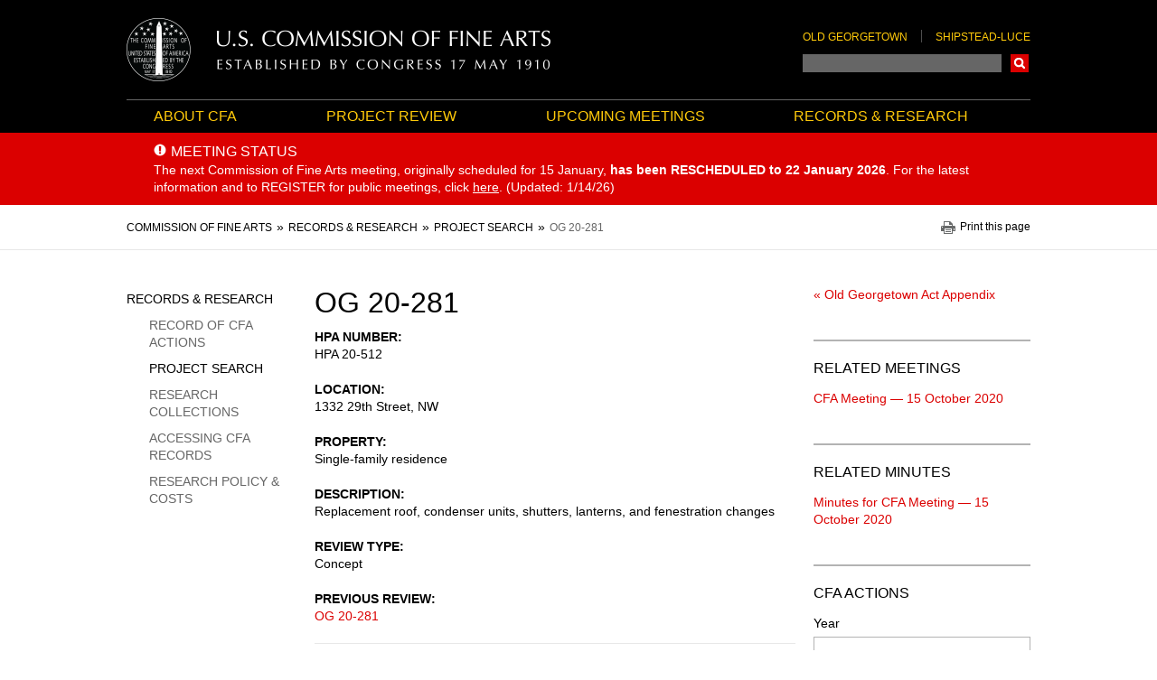

--- FILE ---
content_type: text/html; charset=UTF-8
request_url: https://cfa.gov/records-research/project-search/og-20-281-0
body_size: 12320
content:
<!DOCTYPE html>
<html lang="en" dir="ltr" class="no-js">
  <head>
    <meta http-equiv="X-UA-Compatible" content="IE=edge" />
<meta charset="utf-8" />
<script>(function(i,s,o,g,r,a,m){i["GoogleAnalyticsObject"]=r;i[r]=i[r]||function(){(i[r].q=i[r].q||[]).push(arguments)},i[r].l=1*new Date();a=s.createElement(o),m=s.getElementsByTagName(o)[0];a.async=1;a.src=g;m.parentNode.insertBefore(a,m)})(window,document,"script","https://www.google-analytics.com/analytics.js","ga");ga("create", "UA-158205464-1", {"cookieDomain":"auto"});ga("set", "anonymizeIp", true);ga("send", "pageview");</script>
<meta name="Generator" content="Drupal 10 (https://www.drupal.org)" />
<meta name="MobileOptimized" content="width" />
<meta name="HandheldFriendly" content="true" />
<meta name="viewport" content="width=device-width, initial-scale=1.0" />
<link rel="icon" href="/themes/custom/cfa/favicon.ico" type="image/vnd.microsoft.icon" />
<link rel="canonical" href="https://cfa.gov/records-research/project-search/og-20-281-0" />
<link rel="shortlink" href="https://cfa.gov/node/42460" />

    <title>OG 20-281 | Commission of Fine Arts</title>
    <link rel="stylesheet" media="all" href="/libraries/drupal-superfish/css/superfish.css?t8xe43" />
<link rel="stylesheet" media="all" href="/core/assets/vendor/jquery.ui/themes/base/core.css?t8xe43" />
<link rel="stylesheet" media="all" href="/core/assets/vendor/jquery.ui/themes/base/controlgroup.css?t8xe43" />
<link rel="stylesheet" media="all" href="/core/assets/vendor/jquery.ui/themes/base/checkboxradio.css?t8xe43" />
<link rel="stylesheet" media="all" href="/core/assets/vendor/jquery.ui/themes/base/resizable.css?t8xe43" />
<link rel="stylesheet" media="all" href="/core/assets/vendor/jquery.ui/themes/base/button.css?t8xe43" />
<link rel="stylesheet" media="all" href="/core/assets/vendor/jquery.ui/themes/base/dialog.css?t8xe43" />
<link rel="stylesheet" media="all" href="/themes/contrib/stable/css/core/components/progress.module.css?t8xe43" />
<link rel="stylesheet" media="all" href="/themes/contrib/stable/css/core/components/ajax-progress.module.css?t8xe43" />
<link rel="stylesheet" media="all" href="/themes/contrib/stable/css/system/components/align.module.css?t8xe43" />
<link rel="stylesheet" media="all" href="/themes/contrib/stable/css/system/components/fieldgroup.module.css?t8xe43" />
<link rel="stylesheet" media="all" href="/themes/contrib/stable/css/system/components/container-inline.module.css?t8xe43" />
<link rel="stylesheet" media="all" href="/themes/contrib/stable/css/system/components/clearfix.module.css?t8xe43" />
<link rel="stylesheet" media="all" href="/themes/contrib/stable/css/system/components/details.module.css?t8xe43" />
<link rel="stylesheet" media="all" href="/themes/contrib/stable/css/system/components/hidden.module.css?t8xe43" />
<link rel="stylesheet" media="all" href="/themes/contrib/stable/css/system/components/item-list.module.css?t8xe43" />
<link rel="stylesheet" media="all" href="/themes/contrib/stable/css/system/components/js.module.css?t8xe43" />
<link rel="stylesheet" media="all" href="/themes/contrib/stable/css/system/components/nowrap.module.css?t8xe43" />
<link rel="stylesheet" media="all" href="/themes/contrib/stable/css/system/components/position-container.module.css?t8xe43" />
<link rel="stylesheet" media="all" href="/themes/contrib/stable/css/system/components/reset-appearance.module.css?t8xe43" />
<link rel="stylesheet" media="all" href="/themes/contrib/stable/css/system/components/resize.module.css?t8xe43" />
<link rel="stylesheet" media="all" href="/themes/contrib/stable/css/system/components/system-status-counter.css?t8xe43" />
<link rel="stylesheet" media="all" href="/themes/contrib/stable/css/system/components/system-status-report-counters.css?t8xe43" />
<link rel="stylesheet" media="all" href="/themes/contrib/stable/css/system/components/system-status-report-general-info.css?t8xe43" />
<link rel="stylesheet" media="all" href="/themes/contrib/stable/css/system/components/tablesort.module.css?t8xe43" />
<link rel="stylesheet" media="all" href="/modules/contrib/chosen/css/chosen-drupal.css?t8xe43" />
<link rel="stylesheet" media="all" href="/libraries/chosen/chosen.css?t8xe43" />
<link rel="stylesheet" media="all" href="/core/modules/ckeditor5/css/ckeditor5.dialog.fix.css?t8xe43" />
<link rel="stylesheet" media="all" href="/modules/custom/extlink_extra/css/extlink_extra.508.css?t8xe43" />
<link rel="stylesheet" media="all" href="/themes/contrib/stable/css/views/views.module.css?t8xe43" />
<link rel="stylesheet" media="all" href="/core/assets/vendor/jquery.ui/themes/base/theme.css?t8xe43" />
<link rel="stylesheet" media="all" href="/modules/contrib/extlink/extlink.css?t8xe43" />
<link rel="stylesheet" media="all" href="/modules/contrib/paragraphs/css/paragraphs.unpublished.css?t8xe43" />
<link rel="stylesheet" media="all" href="/themes/custom/cfa/assets/css/layouts/grid-layout/cfa.grid.css?t8xe43" />
<link rel="stylesheet" media="all" href="/themes/custom/cfa/assets/css/cfa.styles.css?t8xe43" />
<link rel="stylesheet" media="print" href="/themes/custom/cfa/assets/css/cfa-print.styles.css?t8xe43" />

    
  </head>
  <body class="path-node page-node-type-project user--is-logged-out user--not-admin l-node l-project l-node--project">
        <a href="#main-content" class="visually-hidden focusable skip-link" aria-label="Skip to main content"></a>  <div class="dialog-off-canvas-main-canvas" data-off-canvas-main-canvas>
    <div id="js-page" class="l-page l-page--has-sidebar-first l-page--has-sidebar-second l-page--has-both-sidebars l-page--node l-page--project l-page--node--42460"><header class="l-page__header" role="banner"><div class="l-region l-region--header l-page__inner">
    <div class="l-region__inner l-region--header__inner header"><div id="block-cfa-branding" class="block block--system block--system-branding-block block--site-branding block--header-hidden"><div class="brand block__content"><a href="/" title="Home" rel="home" class="brand__link brand__link--logo">
      <img src="/themes/custom/cfa/logo.png" alt="Commission of Fine Arts Homepage" class="brand__logo" />
    </a></div>
</div>
<div class="cfa-search-block-form header-search block block--cfa-search block--search-block block--cfa-header-search-block block--header-hidden" data-drupal-selector="cfa-search-block-form" id="block-cfa-search-block"><div class="block__content"><div class="header-links u-hidden--lg-down"><ul class="menu menu--header-links menu--level-1"><li class="menu__item menu__item--level-1"><a href="/project-review/old-georgetown" target="_self" class="menu__link menu__link--level-1" data-drupal-link-system-path="node/27">Old Georgetown</a></li><li class="menu__item menu__item--level-1"><a href="/project-review/shipstead-luce" target="_self" class="menu__link menu__link--level-1" data-drupal-link-system-path="node/8346">Shipstead-Luce</a></li></ul></div><form action="https://search.usa.gov/search" method="GET" id="cfa-search-block-form" accept-charset="UTF-8" class="form form--cfa-search-block-form"><div class="js-form-item form-item form-item--search js-form-type-search form-item--query js-form-item-query form-no-label form-item--no-label form-item--label-invisible"><label for="edit-query" class="visually-hidden form-item__label form-item__label--invisible"><span class="form-item__label-text">Search</span></label><input class="js-cfa-search-query form-search form-item__control form-item__control--search form-item__control--query form-textfield form-textfield--search form-textfield--query" autocomplete="on" aria-autocomplete="list" aria-haspopup data-drupal-selector="edit-query" type="search" id="edit-query" name="query" value="" size="128" maxlength="128" />
</div>
<input autocomplete="off" data-drupal-selector="form-kxjzw0wqxqxe2axfeoxpijooqmlkitqv-8x4bosxyja" type="hidden" name="form_build_id" value="form-KxJZw0wqxQXe2AxfEOxpijOoqmLKiTQv-8X4BOsXyJA" /><input data-drupal-selector="edit-cfa-search-block-form" type="hidden" name="form_id" value="cfa_search_block_form" /><input data-drupal-selector="edit-affiliate" type="hidden" name="affiliate" value="cfa" />  <div data-drupal-selector="edit-actions" class="form-actions js-form-wrapper form-wrapper form-item form-item--actions" id="edit-actions-1732653229"><button data-drupal-selector="edit-submit" type="submit" id="edit-submit" value="Search" class="button js-form-submit form-submit button--primary button--submit">Search</button>
</div>
</form>
</div>
</div>
</div>
  </div></header><div class="l-page__navigation"><div class="l-region l-region--navigation l-page__inner">
    <div class="l-region__inner l-region--navigation__inner"><nav id="block-main-navbar" class="navbar block block--superfish block--superfishmain-menu block--main-navbar block--header-hidden"><div class="block__content">
<ul id="superfish-main-menu" class="menu sf-menu sf-main-menu sf-horizontal sf-style-none menu--level-1 menu--main-menu">
    
    
    
    
  
  
    
      
  
  
        
  <li class="menu__item menu__item--level-1 menu__item--has-children menuparent">
    <a href="/about-cfa" target="_self" class="sf-depth-1 menuparent menu__link menu__link--level-1 menu__link--has-children">About CFA</a>          <ul class="menu menu--level-2 menu--has-children">
    
    
    
    
  
  
    
      
  
  
        
  <li class="menu__item menu__item--level-2">
    <a href="/about-cfa/who-we-are" target="_self" class="sf-depth-2 menu__link menu__link--level-2">Who We Are</a>              </li>
    
    
    
    
  
  
    
      
  
  
        
  <li class="menu__item menu__item--level-2">
    <a href="/about-cfa/design-topics" target="_self" class="sf-depth-2 menu__link menu__link--level-2">Design Topics</a>              </li>
    
    
    
    
  
  
    
      
  
  
        
  <li class="menu__item menu__item--level-2">
    <a href="/about-cfa/history" target="_self" class="sf-depth-2 menu__link menu__link--level-2">History</a>              </li>
    
    
    
    
  
  
    
      
  
  
        
  <li class="menu__item menu__item--level-2">
    <a href="/about-cfa/legislative-history" target="_self" class="sf-depth-2 menu__link menu__link--level-2">Legislative History</a>              </li>
    
    
    
    
  
  
    
      
  
  
        
  <li class="menu__item menu__item--level-2">
    <a href="/about-cfa/publications" target="_self" class="sf-depth-2 menu__link menu__link--level-2">Publications</a>              </li>
    
    
    
    
  
  
    
      
  
  
        
  <li class="menu__item menu__item--level-2">
    <a href="/about-cfa/ncaca-grant-program" target="_self" class="sf-depth-2 menu__link menu__link--level-2">NCACA Grant Program</a>              </li>
    
    
    
    
  
  
    
      
  
  
        
  <li class="menu__item menu__item--level-2">
    <a href="/about-cfa/related-activities" target="_self" class="sf-depth-2 menu__link menu__link--level-2">Related Activities</a>              </li>
    
    
    
    
  
  
    
      
  
  
        
  <li class="menu__item menu__item--level-2">
    <a href="/about-cfa/news" target="_self" class="sf-depth-2 menu__link menu__link--level-2">News</a>              </li>
    
    
    
    
  
  
    
      
  
  
        
  <li class="menu__item menu__item--level-2">
    <a href="/about-cfa/blog" target="_self" class="sf-depth-2 menu__link menu__link--level-2">Blog</a>              </li>
</ul>              </li>
    
    
    
    
  
  
    
      
  
  
        
  <li class="menu__item menu__item--level-1 menu__item--has-children menuparent">
    <a href="/project-review" target="_self" class="sf-depth-1 menuparent menu__link menu__link--level-1 menu__link--has-children">Project Review</a>          <ul class="menu menu--level-2 menu--has-children">
    
    
    
    
  
  
    
      
  
  
        
  <li class="menu__item menu__item--level-2">
    <a href="/project-review/government" target="_self" class="sf-depth-2 menu__link menu__link--level-2">Government</a>              </li>
    
    
    
    
  
  
    
      
  
  
        
  <li class="menu__item menu__item--level-2">
    <a href="/project-review/shipstead-luce" target="_self" class="sf-depth-2 menu__link menu__link--level-2">Shipstead-Luce</a>              </li>
    
    
    
    
  
  
    
      
  
  
        
  <li class="menu__item menu__item--level-2">
    <a href="/project-review/old-georgetown" target="_self" class="sf-depth-2 menu__link menu__link--level-2">Old Georgetown</a>              </li>
</ul>              </li>
    
    
    
    
  
  
    
      
  
  
        
  <li class="menu__item menu__item--level-1">
    <a href="/upcoming-meetings" target="_self" class="sf-depth-1 menu__link menu__link--level-1">Upcoming Meetings</a>              </li>
    
    
    
    
  
  
    
      
  
  
        
  <li class="menu__item menu__item--level-1 menu__item--has-children menuparent">
    <a href="/records-research" target="_self" class="sf-depth-1 menuparent menu__link menu__link--level-1 menu__link--has-children">Records &amp; Research</a>          <ul class="menu menu--level-2 menu--has-children">
    
    
    
    
  
  
    
      
  
  
        
  <li class="menu__item menu__item--level-2">
    <a href="/records-research/record-cfa-actions" target="_self" class="sf-depth-2 menu__link menu__link--level-2">Record of CFA Actions</a>              </li>
    
    
    
    
  
  
    
      
  
  
        
  <li class="menu__item menu__item--level-2">
    <a href="/records-research/project-search" target="_self" class="sf-depth-2 menu__link menu__link--level-2">Project Search</a>              </li>
    
    
    
    
  
  
    
      
  
  
        
  <li class="menu__item menu__item--level-2">
    <a href="/records-research/research-collections" target="_self" class="sf-depth-2 menu__link menu__link--level-2">Research Collections</a>              </li>
    
    
    
    
  
  
    
      
  
  
        
  <li class="menu__item menu__item--level-2">
    <a href="/records-research/accessing-our-records" target="_self" class="sf-depth-2 menu__link menu__link--level-2">Accessing CFA Records</a>              </li>
    
    
    
    
  
  
    
      
  
  
        
  <li class="menu__item menu__item--level-2">
    <a href="/records-research/research-policy-costs" target="_self" class="sf-depth-2 menu__link menu__link--level-2">Research Policy &amp; Costs</a>              </li>
</ul>              </li>
</ul>
</div>
</nav>
<div class="cfa-search-block-form mobile-header-search header-search block block--cfa-search block--search-block block--mobile-cfa-search-form block--header-hidden" data-drupal-selector="cfa-search-block-form-2" id="block-mobile-header-cfa-search"><div class="block__content"><form action="https://search.usa.gov/search" method="GET" id="cfa-search-block-form--2" accept-charset="UTF-8" class="form form--cfa-search-block-form--2"><div class="js-form-item form-item form-item--search js-form-type-search form-item--query js-form-item-query form-no-label form-item--no-label form-item--label-invisible"><label for="edit-query--2" class="visually-hidden form-item__label form-item__label--invisible"><span class="form-item__label-text">Search</span></label><input class="js-cfa-search-query form-search form-item__control form-item__control--search form-item__control--query form-textfield form-textfield--search form-textfield--query" autocomplete="on" aria-autocomplete="list" aria-haspopup data-drupal-selector="edit-query" type="search" id="edit-query--2" name="query" value="" size="128" maxlength="128" />
</div>
<input autocomplete="off" data-drupal-selector="form-jdmmnewmcqflmhtswf1r-efkitryy0wzdhmwdzasjny" type="hidden" name="form_build_id" value="form-jdmmNEWmCqFLMHTSWF1R_eFkiTRYy0wzDhMWDZasJNY" /><input data-drupal-selector="edit-cfa-search-block-form-2" type="hidden" name="form_id" value="cfa_search_block_form" /><input data-drupal-selector="edit-affiliate" type="hidden" name="affiliate" value="cfa" />  <div data-drupal-selector="edit-actions" class="form-actions js-form-wrapper form-wrapper form-item form-item--actions" id="edit-actions--2-1842407000"><button data-drupal-selector="edit-submit" type="submit" id="edit-submit-2" value="Search" class="button js-form-submit form-submit button--primary button--submit">Search</button>
</div>
</form>
</div>
</div>
</div>
  </div></div><div class="l-page__banner"><div class="l-region l-region--banner">
    <div class="l-region__inner l-region--banner__inner"><div class="views-element-container alert-banner block block--views block--views-blockalerts-alert-block block-- block--header-hidden" id="block-views-block-alerts-alert-block"><div class="block__content">  <div><div class="alert-banner view view-alerts view-id-alerts view-display-id-alert_block js-view-dom-id-e1e51eff754a651876971beaeaa3000a127bfeaeefcab9f4f85973d749dd3abf view--alerts view--display-alert_block"><div class="view-content views__content">  <div><div class="views-field views-field-title"><h3 class="field-content alert-banner__title">Meeting Status</h3></div><div class="views-field views-field-field-short-description"><div class="field-content alert-banner__body"><p>The next Commission of Fine Arts meeting, originally scheduled for 15 January,<strong> has been RESCHEDULED to 22 January 2026</strong>. <span>For the latest information and to REGISTER for public meetings,&nbsp;</span>click <a href="https://www.cfa.gov/node/41973"><u>here</u></a><span>. (Updated: 1/14/26)</span></p></div></div></div></div></div>
</div>
</div>
</div>
</div>
  </div></div><div class="l-page__sub-navigation"><div class="l-region l-region--sub-navigation l-page__inner">
    <div class="l-region__inner l-region--sub-navigation__inner"><div id="block-cfa-breadcrumbs" class="block block--system block--system-breadcrumb-block block--breadcrumbs block--header-hidden"><div class="block__content"><nav role="navigation" aria-labelledby="system-breadcrumb" class="l-nav l-nav--breadcrumb">
    <h2 id="system-breadcrumb" class="visually-hidden">Breadcrumb</h2>
    <ol class="breadcrumb"><li class="breadcrumb__item breadcrumb__item--first"><a href="/" class="breadcrumb__link breadcrumb__link--first"><span class="breadcrumb__text breadcrumb__text--first">Commission of Fine Arts</span></a></li>
      <li class="breadcrumb__item"><a href="/records-research" class="breadcrumb__link"><span class="breadcrumb__text">Records &amp; Research</span></a></li>
      <li class="breadcrumb__item"><a href="/records-research/project-search" class="breadcrumb__link"><span class="breadcrumb__text">Project Search</span></a></li>
      <li class="breadcrumb__item breadcrumb__item--last"><span class="breadcrumb__text breadcrumb__text--last">OG 20-281</span></li>
      </ol>
  </nav></div>
</div>
<div id="block-printpagelink" class="block block--block-content block--block-content1980540a-43d3-45f2-8e2e-33f489bea34c block--print-page-link block--header-hidden"><div class="block__content"><div class="clearfix text-formatted field field--block-content field--name-body field--body field--type-text-with-summary field--text-with-summary field--label-hidden field__item"><button type="button" class="js-print-link print-link button--bare">Print this page</button></div></div>
</div>
</div>
  </div></div><div class="l-page__primary l-page__inner">

    <main class="l-page__main" role="main">
      <a id="main-content" tabindex="-1"></a><div class="l-page__content l-page__content--top"><div class="l-region l-region--content-top">
    <div class="l-region__inner l-region--content-top__inner"><div data-drupal-messages-fallback class="hidden"></div><div id="block-cfa-page-title" class="block block--core block--page-title-block block--page-title block--header-hidden"><div class="block__content">
      <div class="page-title"><h1 class="page-title__text"><span class="field field--name-title field--type-string field--label-hidden">OG 20-281</span>
</h1></div></div>
</div>
</div>
  </div></div><div class="l-page__content l-page__content--middle"><div class="l-region l-region--content">
    <div class="l-region__inner l-region--content__inner"><div id="block-cfa-content" class="block block--system block--system-main-block block--main-page-content block--header-hidden"><div class="block__content"><article data-history-node-id="42460" class="node node--type-project node--project-type node--view-mode-full node--full-view node--is-page"><div class="node__content"><div class="field--primary field field--node field--name-field-hpa-number field--field-hpa-number field--type-string field--string field--label-above">
    <div class="field__label">HPA number</div><div class="field__item">HPA 20-512</div></div>  <div class="field--primary field field--node field--name-field-location field--field-location field--type-address field--address field--label-above field--hide-country">
    <div class="field__label">Location</div><div class="field__item"><p class="address" translate="no"><span class="address-line1">1332 29th Street, NW</span><br>
<span class="country">United States</span></p></div></div><div class="field--primary field field--node field--name-field-property field--field-property field--type-string field--string field--label-above">
    <div class="field__label">Property</div><div class="field__item">Single-family residence</div></div><div class="field--primary field field--node field--name-field-description field--field-description field--type-string field--string field--label-above">
    <div class="field__label">Description</div><div class="field__item">Replacement roof, condenser units, shutters, lanterns, and fenestration changes</div></div><div class="field--primary field field--node field--name-field-status field--field-status field--type-string field--string field--label-above">
    <div class="field__label">Review Type</div><div class="field__item">Concept</div></div><div class="field--primary field field--node field--name-field-previous-project field--field-previous-project field--type-entity-reference field--entity-reference field--label-above">
    <div class="field__label">Previous Review</div><div class="field__item-group"><div class="field__item"><a href="/records-research/project-search/og-20-281" hreflang="en">OG 20-281</a></div></div></div><div  id="node-project-full-group-recommendation" class="rule-line rule-line--above u-leader-padding">
            <h2 class="u-trailer-none">Recommendation</h2>
          <div class="clearfix text-formatted field field--node field--name-body field--body field--type-text-with-summary field--text-with-summary field--label-hidden field__item">No objection to concept design for replacement shutters, light fixtures, basement window on east elevation, fenestration changes to the west and south elevations, replacement copper roofing, and new condenser units, per supplemental materials received 17 September 2020, PROVIDED the applicant include cut sheets for the proposed light fixtures and give consideration to a single lantern, re-study the proposed muntin patterns for the fenestration changes on the west and south elevations, remove the existing security bars, and consider locating the condenser units in the rear yard. File permit submission at DCRA with detailed and dimensioned drawings for review by the Commission.</div>
  </div>
</div>
</article>
</div>
</div>
</div>
  </div></div></main><aside class="l-page__sidebar l-page__sidebar--first" role="complementary"><div class="l-region l-region--sidebar-first">
    <div class="l-region__inner l-region--sidebar-first__inner"><nav role="navigation" aria-labelledby="block-sidebarmenu-menu" id="block-sidebarmenu" class="sidebar-menu block block--menu nav nav--menu block--menu-block block--menu-blockmain-menu block--sidebar-menu">
  <h2 class="visually-hidden" id="block-sidebarmenu-menu">Sidebar Menu</h2><ul class="menu menu--main-menu menu--level-1"><li class="menu__item menu__item--level-1 menu__item--has-children menu__item--is-collapsed"><a href="/about-cfa" target="_self" class="menu__link menu__link--level-1 menu__link--has-children menu__link--is-collapsed" data-drupal-link-system-path="node/2">About CFA</a></li><li class="menu__item menu__item--level-1 menu__item--has-children menu__item--is-collapsed"><a href="/project-review" target="_self" class="menu__link menu__link--level-1 menu__link--has-children menu__link--is-collapsed" data-drupal-link-system-path="node/12">Project Review</a></li><li class="menu__item menu__item--level-1"><a href="/upcoming-meetings" target="_self" class="menu__link menu__link--level-1" data-drupal-link-system-path="node/195">Upcoming Meetings</a></li><li class="menu__item menu__item--level-1 menu__item--has-children menu__item--has-visible-children menu__item--is-expanded menu__item--in-active-trail"><a href="/records-research" target="_self" class="menu__link menu__link--level-1 menu__link--has-children menu__link--has-visible-children menu__link--is-expanded menu__link--in-active-trail" data-drupal-link-system-path="node/6">Records &amp; Research</a><ul class="menu menu--level-2"><li class="menu__item menu__item--level-2"><a href="/records-research/record-cfa-actions" target="_self" class="menu__link menu__link--level-2" data-drupal-link-system-path="records-research/record-cfa-actions">Record of CFA Actions</a></li><li class="menu__item menu__item--level-2 menu__item--in-active-trail"><a href="/records-research/project-search" target="_self" class="menu__link menu__link--level-2 menu__link--in-active-trail" data-drupal-link-system-path="records-research/project-search">Project Search</a></li><li class="menu__item menu__item--level-2"><a href="/records-research/research-collections" target="_self" class="menu__link menu__link--level-2" data-drupal-link-system-path="node/276">Research Collections</a></li><li class="menu__item menu__item--level-2"><a href="/records-research/accessing-our-records" target="_self" class="menu__link menu__link--level-2" data-drupal-link-system-path="node/193">Accessing CFA Records</a></li><li class="menu__item menu__item--level-2"><a href="/records-research/research-policy-costs" target="_self" class="menu__link menu__link--level-2" data-drupal-link-system-path="node/8923">Research Policy &amp; Costs</a></li></ul></li></ul></nav>
</div>
  </div></aside><aside class="l-page__sidebar l-page__sidebar--second" role="complementary"><div class="l-region l-region--sidebar-second">
    <div class="l-region__inner l-region--sidebar-second__inner"><div id="block-projectbacklinks" class="block block--block-content block--block-content395d175c-9409-41f9-95ae-1937fee42b3a block--project-back-links block--header-hidden"><div class="block__content"><div class="field field--block-content field--name-field-paragraph field--field-paragraph field--type-entity-reference-revisions field--entity-reference-revisions field--label-hidden field-group"><div class="field__item"><div class="paragraph paragraph--type--views-reference paragraph--view-mode--default" id="views-reference-21">
<div class="field field--name-field-view-reference field--type-viewfield field--label-hidden">
  
    
      <div class="field__items">
        
<div class="field__item field__item-label-hidden">
  
    
        <div class="views-element-container"></div>

  </div>

      
<div class="field__item field__item-label-hidden">
  
    
        <div class="views-element-container"></div>

  </div>

      
<div class="field__item field__item-label-above">
  
    
        <div class="views-element-container"><div class="view view-project-back-links view-id-project_back_links view-display-id-cfa_og_back_link_block js-view-dom-id-8829cb158c8ed0635d8b475888884e78bdfec46990e0fa7013f92dc801b8d58c view--project-back-links view--display-cfa_og_back_link_block"><div class="view-content views__content">  <div class="views-row views__row"><div class="views-field views-field-nid"><span class="field-content"><a href="/records-research/record-cfa-actions/appendices/georgetown/41037">&laquo;&nbsp;Old Georgetown Act Appendix</a></span></div></div></div></div>
</div>

  </div>

      
<div class="field__item field__item-label-hidden">
  
    
        <div class="views-element-container"></div>

  </div>

      
<div class="field__item field__item-label-hidden">
  
    
        <div class="views-element-container"></div>

  </div>

      
<div class="field__item field__item-label-hidden">
  
    
        <div class="views-element-container"></div>

  </div>

      
<div class="field__item field__item-label-hidden">
  
    
        <div class="views-element-container"></div>

  </div>

      
<div class="field__item field__item-label-hidden">
  
    
        <div class="views-element-container"></div>

  </div>

        </div>
  </div>
</div></div></div></div>
</div>
<div class="views-element-container box block block--views block--views-blockrelated-items-related-meetings-projects-block block-- block--header-visible" id="block-views-block-related-items-related-meetings-projects-block"><div class="block__header">
      <h2 class="block__title">Related Meetings</h2>
    </div><div class="block__content">  <div><div class="view view-related-items view-id-related_items view-display-id-related_meetings_projects_block js-view-dom-id-ceabd69a6c8b0233536b20b3a98a77f73706658751db0733f4b56662e030df9a view--related-items view--display-related_meetings_projects_block"><div class="view-content views__content">  <div class="views-row views__row"><div class="views-field views-field-title"><span class="field-content"><a href="/records-research/record-cfa-actions/2020/10/cfa-meeting" hreflang="en">CFA Meeting — 15 October 2020</a></span></div></div></div></div>
</div>
</div>
</div>
<div class="views-element-container box block block--views block--views-blockrelated-items-related-minutes-projects-block block-- block--header-visible" id="block-views-block-related-items-related-minutes-projects-block"><div class="block__header">
      <h2 class="block__title">Related Minutes</h2>
    </div><div class="block__content">  <div><div class="view view-related-items view-id-related_items view-display-id-related_minutes_projects_block js-view-dom-id-0d68813d3ed5d9f268872389bda2eca01a368f026ec0ce52d3070e7729e3e8d7 view--related-items view--display-related_minutes_projects_block"><div class="view-content views__content">  <div class="views-row views__row"><div class="views-field views-field-title"><span class="field-content"><a href="/records-research/record-cfa-actions/2020/10/cfa-meeting/minutes" hreflang="en">Minutes for CFA Meeting — 15 October 2020</a></span></div></div></div></div>
</div>
</div>
</div>
<div class="views-exposed-form box box--bordered block block--views block--views-exposed-filter-blockupcoming-meetings-record-cfa-actions-page block-- block--header-visible" data-drupal-selector="views-exposed-form-upcoming-meetings-record-cfa-actions-page" id="block-exposedformupcoming-meetingsrecord-cfa-actions-page"><div class="block__header">
      <h2 class="block__title">CFA Actions</h2>
    </div><div class="block__content"><form action="/records-research/record-cfa-actions" method="get" id="views-exposed-form-upcoming-meetings-record-cfa-actions-page" accept-charset="UTF-8" class="form form--views-exposed-form-upcoming-meetings-record-cfa-actions-page"><div class="js-form-item form-item form-item--textfield js-form-type-textfield form-item--year js-form-item-year form-item--label-before"><label for="edit-year" class="form-item__label form-item__label--before"><span class="form-item__label-text">Year</span></label><input data-drupal-selector="edit-year" type="text" id="edit-year" name="year" value="" size="30" maxlength="128" class="form-text form-item__control form-item__control--text form-item__control--year form-textfield form-textfield--text form-textfield--year" />
<div id="edit-year--description" class="description form-item__description form-item__description--after">
      Format: 2018
    </div></div>
  <div data-drupal-selector="edit-actions" class="form-actions js-form-wrapper form-wrapper form-item form-item--actions" id="edit-actions-1000647560"><button data-drupal-selector="edit-submit-upcoming-meetings" type="submit" id="edit-submit-upcoming-meetings" value="Find" class="button js-form-submit form-submit button--views-submit button--primary button--submit">Find</button>
</div>
</form>
</div>
</div>
<div class="views-exposed-form box box--bordered u-trailer-none u-trailer-padding-none block block--views block--views-exposed-filter-blockproject-search-project-search-page block-- block--header-visible" data-drupal-selector="views-exposed-form-project-search-project-search-page" id="block-project-search-form"><div class="block__header">
      <h2 class="block__title">Project Search</h2>
    </div><div class="block__content"><form action="/records-research/project-search" method="get" id="views-exposed-form-project-search-project-search-page" accept-charset="UTF-8" class="form form--views-exposed-form-project-search-project-search-page"><div class="js-form-item form-item form-item--select js-form-type-select form-item--filter-toggle js-form-item-filter-toggle form-item--label-before"><label for="edit-filter-toggle" class="form-item__label form-item__label--before"><span class="form-item__label-text">Search By:</span></label><div class="form-item__control form-item__control--select form-item__control--filter-toggle">
  <select data-drupal-selector="edit-filter-toggle" id="edit-filter-toggle" name="filter_toggle" class="form-select select select--filter-toggle"><option value="search_api_fulltext">Keyword</option><option value="title">Project Number</option><option value="field_owner_term">Project Owner</option></select>
</div>
</div>
<input data-drupal-selector="edit-field-project-type" type="hidden" name="field_project_type" value="All" /><div class="js-form-item form-item form-item--textfield js-form-type-textfield form-item--search-api-fulltext js-form-item-search-api-fulltext form-no-label form-item--no-label form-item--label-invisible"><label for="edit-search-api-fulltext" class="visually-hidden form-item__label form-item__label--invisible"><span class="form-item__label-text">Keyword</span></label><input data-drupal-selector="edit-search-api-fulltext" type="text" id="edit-search-api-fulltext" name="search_api_fulltext" value="" size="30" maxlength="128" class="form-text form-item__control form-item__control--text form-item__control--search-api-fulltext form-textfield form-textfield--text form-textfield--search-api-fulltext" data-drupal-states="{&quot;visible&quot;:{&quot;:input[name=\u0022filter_toggle\u0022]&quot;:{&quot;value&quot;:&quot;search_api_fulltext&quot;}}}" />
<div id="edit-search-api-fulltext--description" class="description form-item__description form-item__description--after">
      e.g. property name, address, or owner
    </div></div>
<div class="js-form-item form-item form-item--textfield js-form-type-textfield form-item--title js-form-item-title form-no-label form-item--no-label form-item--label-invisible"><label for="edit-title" class="visually-hidden form-item__label form-item__label--invisible"><span class="form-item__label-text">Project Number</span></label><input data-drupal-selector="edit-title" type="text" id="edit-title" name="title" value="" size="30" maxlength="128" class="form-text form-item__control form-item__control--text form-item__control--title form-textfield form-textfield--text form-textfield--title" data-drupal-states="{&quot;visible&quot;:{&quot;:input[name=\u0022filter_toggle\u0022]&quot;:{&quot;value&quot;:&quot;title&quot;}}}" />
<div id="edit-title--description" class="description form-item__description form-item__description--after">
      e.g. OG 14-005; CFA 21/NOV/13-10
    </div></div>
<div class="js-form-item form-item form-item--select js-form-type-select form-item--field-owner-term js-form-item-field-owner-term form-no-label form-item--no-label form-item--label-invisible"><label for="edit-field-owner-term" class="visually-hidden form-item__label form-item__label--invisible"><span class="form-item__label-text">Project Owner</span></label><div class="form-item__control form-item__control--select form-item__control--field-owner-term- form-item__control--multiple">
  <select data-drupal-selector="edit-field-owner-term" multiple="multiple" name="field_owner_term[]" id="edit-field-owner-term" size="9" class="form-select select select--field-owner-term- select--multiple" data-drupal-states="{&quot;visible&quot;:{&quot;:input[name=\u0022filter_toggle\u0022]&quot;:{&quot;value&quot;:&quot;field_owner_term&quot;}}}"><option value="31">Air Force Memorial Foundation</option><option value="32">American Battle Monuments Commission (ABMC)</option><option value="33">Anacostia Waterfront Corporation</option><option value="141">Armed Forces Retirement Home Agency (AFRH)</option><option value="34">Association for the Preservation of Historic Congressional Cemetery</option><option value="135">Billy White</option><option value="35">Board of Governors of the Federal Reserve System</option><option value="36">Community College of D.C. (CCDC)</option><option value="37">Consumer Financial Protection Bureau (CFPB)</option><option value="38">Court Services and Offender Supervision Agency for the District of Columbia</option><option value="39">Cultural Tourism DC</option><option value="40">D.C. Army National Guard</option><option value="41">D.C. Commission on the Arts and Humanities (DCCAH)</option><option value="42">D.C. Courts</option><option value="138">D.C. Department of Buildings (DOB)</option><option value="133">D.C. Department of Consumer and Regulatory Affairs (DCRA)</option><option value="43">D.C. Department of General Services (DGS)</option><option value="45">D.C. Department of Housing and Community Development</option><option value="46">D.C. Department of Mental Health</option><option value="47">D.C. Department of Parks and Recreation (DPR)</option><option value="48">D.C. Department of Real Estate Services (DRES)</option><option value="49">D.C. Department of the Environment (DDOE)</option><option value="50">D.C. Department of Transportation (DDOT)</option><option value="51">D.C. Department of Transportation, Public Space Management Administration</option><option value="52">D.C. Department of Transportation, Urban Forestry Administration (UFA)</option><option value="53">D.C. Fire and Emergency Medical Services Department (FEMS)</option><option value="54">D.C. Housing Authority</option><option value="55">D.C. Office of Planning (OP)</option><option value="56">D.C. Office of Property Management</option><option value="57">D.C. Office of Public Education Facilities Modernization (OPEFM)</option><option value="58">D.C. Office of the Chief Technology Officer</option><option value="59">D.C. Office of the Deputy Mayor for Planning and Economic Development (DMPED)</option><option value="60">D.C. Office of the Secretary</option><option value="61">D.C. Office on Aging</option><option value="62">D.C. Public Library (DCPL)</option><option value="63">D.C. Public Schools (DCPS)</option><option value="65">D.C. Sports and Entertainment Commission</option><option value="66">DC Water</option><option value="134">District of Columbia</option><option value="139">Dupont Circle BID (DCBID)</option><option value="67">Events DC: Washington Convention and Sports Authority</option><option value="117">Executive Office of the President</option><option value="68">Federal Bureau of Investigation (FBI)</option><option value="69">Federal Emergency Management Agency (FEMA)</option><option value="70">Federal Highway Administration (FHWA)</option><option value="71">Federal National Mortgage Association (FNMA)</option><option value="137">Federal Railroad Administration (FRA)</option><option value="118">Forest City Washington</option><option value="72">Georgetown Children&#039;s Home Endowment</option><option value="73">Green Spaces for DC</option><option value="140">Historic Dupont Circle Main Streets (HDCMS)</option><option value="74">Institute of Heraldry</option><option value="75">John F. Kennedy Center for the Performing Arts</option><option value="76">L&#039;Enfant Plaza Project Team</option><option value="77">Maryland Transit Administration</option><option value="78">Metropolitan Police Department of D.C. (MPD)</option><option value="79">Monumental Sports &amp; Entertainment</option><option value="80">National Archives and Records Administration (NARA)</option><option value="81">National Capital Planning Commission (NCPC)</option><option value="83">National Children&#039;s Museum</option><option value="84">National Coalition to Save Our Mall</option><option value="85">National Gallery of Art (NGA)</option><option value="86">National Law Enforcement Officers Memorial Fund</option><option value="87">National Museum of African American History and Culture Plan for Action Presidential Commission</option><option value="88">National Museum of the American Latino Commission</option><option value="89">National Park Service (NPS)</option><option value="94">National Railroad Passenger Corporation (Amtrak)</option><option value="95">Organization of American States (OAS)</option><option value="96">Pan American Health Organization (PAHO)</option><option value="97">Smithsonian Institution</option><option value="136">The Executive Residence</option><option value="98">U.S. Army Corps of Engineers</option><option value="99">U.S. Army Corps of Engineers, Baltimore District</option><option value="82">U.S. Commission of Fine Arts (CFA)</option><option value="100">U.S. Department of Agriculture</option><option value="101">U.S. Department of Defense</option><option value="102">U.S. Department of Education</option><option value="103">U.S. Department of Energy</option><option value="104">U.S. Department of Homeland Security (DHS)</option><option value="105">U.S. Department of Justice</option><option value="106">U.S. Department of State</option><option value="107">U.S. Department of the Air Force</option><option value="108">U.S. Department of the Army</option><option value="109">U.S. Department of the Interior</option><option value="110">U.S. Department of the Navy</option><option value="112">U.S. Department of the Treasury</option><option value="113">U.S. Department of Transportation</option><option value="114">U.S. Department of Veterans Affairs</option><option value="115">U.S. General Accounting Office (GAO)</option><option value="116">U.S. General Services Administration (GSA)</option><option value="120">U.S. Government Accountability Office (GAO)</option><option value="121">U.S. Institute of Peace (USIP)</option><option value="122">U.S. Mint</option><option value="123">U.S. Peace Corps</option><option value="124">U.S. Secret Service (USSS)</option><option value="126">Union Station Redevelopment Corporation (USRC)</option><option value="127">University of the District of Columbia (UDC)</option><option value="142">Virginia Passenger Rail Authority (VPRA)</option><option value="128">Washington Convention Center Authority</option><option value="129">Washington Metropolitan Area Transit Authority (WMATA)</option></select>
</div>
</div>
  <div data-drupal-selector="edit-actions" class="form-actions js-form-wrapper form-wrapper form-item form-item--actions" id="edit-actions--2-921038686"><button data-drupal-selector="edit-submit-project-search" type="submit" id="edit-submit-project-search" value="Search" class="button js-form-submit form-submit button--views-submit button--primary button--submit">Search</button>
</div>
</form>
</div>
</div>
</div>
  </div></aside></div><footer class="l-page__footer" role="contentinfo"><div class="l-region l-region--footer l-page__inner">
    <div class="l-region__inner l-region--footer__inner footer"><nav role="navigation" aria-labelledby="block-footermenublock-menu" id="block-footermenublock" class="footer-menu block block--menu nav nav--menu block--menu-block block--menu-blockmain-menu block--footer-menu">
  <h2 class="visually-hidden" id="block-footermenublock-menu">Footer Menu</h2><ul class="menu menu--main-menu menu--level-1"><li class="menu__item menu__item--level-1 menu__item--has-children menu__item--has-visible-children menu__item--is-expanded"><a href="/about-cfa" target="_self" class="menu__link menu__link--level-1 menu__link--has-children menu__link--has-visible-children menu__link--is-expanded" data-drupal-link-system-path="node/2">About CFA</a><ul class="menu menu--level-2"><li class="menu__item menu__item--level-2"><a href="/about-cfa/who-we-are" target="_self" class="menu__link menu__link--level-2" data-drupal-link-system-path="node/8924">Who We Are</a></li><li class="menu__item menu__item--level-2 menu__item--has-children menu__item--is-collapsed"><a href="/about-cfa/design-topics" target="_self" class="menu__link menu__link--level-2 menu__link--has-children menu__link--is-collapsed" data-drupal-link-system-path="node/22183">Design Topics</a></li><li class="menu__item menu__item--level-2 menu__item--has-children menu__item--is-collapsed"><a href="/about-cfa/history" target="_self" class="menu__link menu__link--level-2 menu__link--has-children menu__link--is-collapsed" data-drupal-link-system-path="node/22079">History</a></li><li class="menu__item menu__item--level-2"><a href="/about-cfa/legislative-history" target="_self" class="menu__link menu__link--level-2" data-drupal-link-system-path="about-cfa/legislative-history">Legislative History</a></li><li class="menu__item menu__item--level-2"><a href="/about-cfa/publications" target="_self" class="menu__link menu__link--level-2" data-drupal-link-system-path="node/8345">Publications</a></li><li class="menu__item menu__item--level-2"><a href="/about-cfa/ncaca-grant-program" target="_self" class="menu__link menu__link--level-2" data-drupal-link-system-path="node/8349">NCACA Grant Program</a></li><li class="menu__item menu__item--level-2"><a href="/about-cfa/related-activities" target="_self" class="menu__link menu__link--level-2" data-drupal-link-system-path="node/8921">Related Activities</a></li><li class="menu__item menu__item--level-2"><a href="/about-cfa/news" target="_self" class="menu__link menu__link--level-2" data-drupal-link-system-path="about-cfa/news">News</a></li><li class="menu__item menu__item--level-2"><a href="/about-cfa/blog" target="_self" class="menu__link menu__link--level-2" data-drupal-link-system-path="about-cfa/blog">Blog</a></li></ul></li><li class="menu__item menu__item--level-1 menu__item--has-children menu__item--has-visible-children menu__item--is-expanded"><a href="/project-review" target="_self" class="menu__link menu__link--level-1 menu__link--has-children menu__link--has-visible-children menu__link--is-expanded" data-drupal-link-system-path="node/12">Project Review</a><ul class="menu menu--level-2"><li class="menu__item menu__item--level-2 menu__item--has-children menu__item--is-collapsed"><a href="/project-review/government" target="_self" class="menu__link menu__link--level-2 menu__link--has-children menu__link--is-collapsed" data-drupal-link-system-path="node/324">Government</a></li><li class="menu__item menu__item--level-2 menu__item--has-children menu__item--is-collapsed"><a href="/project-review/shipstead-luce" target="_self" class="menu__link menu__link--level-2 menu__link--has-children menu__link--is-collapsed" data-drupal-link-system-path="node/8346">Shipstead-Luce</a></li><li class="menu__item menu__item--level-2 menu__item--has-children menu__item--is-collapsed"><a href="/project-review/old-georgetown" target="_self" class="menu__link menu__link--level-2 menu__link--has-children menu__link--is-collapsed" data-drupal-link-system-path="node/27">Old Georgetown</a></li></ul></li><li class="menu__item menu__item--level-1"><a href="/upcoming-meetings" target="_self" class="menu__link menu__link--level-1" data-drupal-link-system-path="node/195">Upcoming Meetings</a></li><li class="menu__item menu__item--level-1 menu__item--has-children menu__item--has-visible-children menu__item--is-expanded menu__item--in-active-trail"><a href="/records-research" target="_self" class="menu__link menu__link--level-1 menu__link--has-children menu__link--has-visible-children menu__link--is-expanded menu__link--in-active-trail" data-drupal-link-system-path="node/6">Records &amp; Research</a><ul class="menu menu--level-2"><li class="menu__item menu__item--level-2"><a href="/records-research/record-cfa-actions" target="_self" class="menu__link menu__link--level-2" data-drupal-link-system-path="records-research/record-cfa-actions">Record of CFA Actions</a></li><li class="menu__item menu__item--level-2 menu__item--in-active-trail"><a href="/records-research/project-search" target="_self" class="menu__link menu__link--level-2 menu__link--in-active-trail" data-drupal-link-system-path="records-research/project-search">Project Search</a></li><li class="menu__item menu__item--level-2"><a href="/records-research/research-collections" target="_self" class="menu__link menu__link--level-2" data-drupal-link-system-path="node/276">Research Collections</a></li><li class="menu__item menu__item--level-2"><a href="/records-research/accessing-our-records" target="_self" class="menu__link menu__link--level-2" data-drupal-link-system-path="node/193">Accessing CFA Records</a></li><li class="menu__item menu__item--level-2"><a href="/records-research/research-policy-costs" target="_self" class="menu__link menu__link--level-2" data-drupal-link-system-path="node/8923">Research Policy &amp; Costs</a></li></ul></li></ul></nav>
<div id="block-footersharelinks" class="block block--block-content block--block-content3254e1d4-7f2d-4738-9214-ac8962057e09 block--footer-share-links block--header-hidden"><div class="block__content"><div class="clearfix text-formatted field field--block-content field--name-body field--body field--type-text-with-summary field--text-with-summary field--label-hidden field__item"><address class="u-text-muted u-half-trailer">
  U.S. Commission of Fine Arts<br />
  401 F Street NW, Suite 312<br />
  Washington, DC 20001-2728<br />
  <a href="tel:1-202-504-2200" class="footer__link">(202) 504-2200</a>
</address>
<ul class="list list--bare footer-share">
  <li class="footer-share__item">
    <a href="/rss" class="footer-share__link footer-share__link--rss"><span class="u-sr-only">Link to RSS feed</span></a>
  </li>
  <li class="share__item">
    <a href="https://twitter.com/CFA_GOV" class="footer-share__link footer-share__link--twitter"><span class="u-sr-only">Link to Twitter page</span></a>
  </li>
</ul></div></div>
</div>
<nav role="navigation" aria-labelledby="block-footerlinks-menu" id="block-footerlinks" class="footer-links block block--menu nav nav--menu block--menu-block block--menu-blockfooter-links block--footer-links">
  <h2 class="visually-hidden" id="block-footerlinks-menu">Footer Links</h2><ul class="menu menu--footer-links menu--level-1"><li class="menu__item menu__item--level-1"><a href="/contact-us" target="_self" class="menu__link menu__link--level-1" data-drupal-link-system-path="node/8">Contact Us</a></li><li class="menu__item menu__item--level-1"><a href="/copyright-notice" target="_self" class="menu__link menu__link--level-1" data-drupal-link-system-path="node/22243">Copyright Notice</a></li><li class="menu__item menu__item--level-1"><a href="/website-policies" target="_self" class="menu__link menu__link--level-1" data-drupal-link-system-path="node/66">Website Policies</a></li><li class="menu__item menu__item--level-1"><a href="/budget-performance" target="_self" class="menu__link menu__link--level-1" data-drupal-link-system-path="node/18">Budget &amp; Performance</a></li><li class="menu__item menu__item--level-1"><a href="/rules-policies" target="_self" class="menu__link menu__link--level-1" data-drupal-link-system-path="node/16238">Rules &amp; Policies</a></li><li class="menu__item menu__item--level-1"><a href="https://www.cfa.gov/node/47467" class="menu__link menu__link--level-1">EEO</a></li><li class="menu__item menu__item--level-1"><a href="/foia" target="_self" class="menu__link menu__link--level-1" data-drupal-link-system-path="node/65">FOIA</a></li><li class="menu__item menu__item--level-1"><a href="/no-fear-act" target="_self" class="menu__link menu__link--level-1" data-drupal-link-system-path="node/64">No Fear Act</a></li><li class="menu__item menu__item--level-1"><a href="https://www.usa.gov" target="_self" class="menu__link menu__link--level-1">USA.gov</a></li><li class="menu__item menu__item--level-1"><a href="http://www.vote.gov" class="menu__link menu__link--level-1">Vote.gov</a></li></ul></nav>
</div>
  </div></footer></div>
  </div>
<script type="application/json" data-drupal-selector="drupal-settings-json">{"path":{"baseUrl":"\/","pathPrefix":"","currentPath":"node\/42460","currentPathIsAdmin":false,"isFront":false,"currentLanguage":"en"},"pluralDelimiter":"\u0003","suppressDeprecationErrors":true,"ajaxPageState":{"libraries":"[base64]","theme":"cfa","theme_token":null},"ajaxTrustedUrl":{"\/records-research\/record-cfa-actions":true,"https:\/\/search.usa.gov\/search":true,"\/records-research\/project-search":true},"extlink_extra":{"extlink_alert_type":"modal","extlink_modal_width":"480","extlink_alert_timer":0,"extlink_alert_url":"https:\/\/cfa.gov\/now-leaving","extlink_cache_fix":1,"extlink_exclude_warning":"","extlink_508_fix":1,"extlink_508_text":"[external link]","extlink_url_override":0,"extlink_url_params":[]},"google_analytics":{"trackOutbound":true,"trackMailto":true,"trackDownload":true,"trackDownloadExtensions":"7z|aac|arc|arj|asf|asx|avi|bin|csv|doc(x|m)?|dot(x|m)?|exe|flv|gif|gz|gzip|hqx|jar|jpe?g|js|mp(2|3|4|e?g)|mov(ie)?|msi|msp|pdf|phps|png|ppt(x|m)?|pot(x|m)?|pps(x|m)?|ppam|sld(x|m)?|thmx|qtm?|ra(m|r)?|sea|sit|tar|tgz|torrent|txt|wav|wma|wmv|wpd|xls(x|m|b)?|xlt(x|m)|xlam|xml|z|zip"},"data":{"extlink":{"extTarget":true,"extTargetNoOverride":false,"extNofollow":false,"extNoreferrer":false,"extFollowNoOverride":false,"extClass":"0","extLabel":"(link is external)","extImgClass":false,"extSubdomains":true,"extExclude":"(\\.gov)|(\\.mil)|(rcsm)","extInclude":"","extCssExclude":"","extCssExplicit":"","extAlert":false,"extAlertText":"\u0026lt;h2\u0026gt;You are leaving the [site:name] website\u0026lt;\/h2\u0026gt;\r\n\r\n\u0026lt;p\u0026gt;You are being directed to a third-party website:\u0026lt;\/p\u0026gt;\r\n\r\n\u0026lt;p\u0026gt;\u0026lt;strong\u0026gt;[extlink:external-url]\u0026lt;\/strong\u0026gt;\u0026lt;\/p\u0026gt;\r\n\r\n\u0026lt;p\u0026gt;This link is provided for your convenience. Please note that this third-party website is not controlled by [site:name] or subject to our privacy policy.\u0026lt;\/p\u0026gt;\r\n\r\n\u0026lt;p\u0026gt;Thank you for visiting our site. We hope your visit was informative and enjoyable.\u0026lt;\/p\u0026gt;\r\n\r\n\u0026lt;p\u0026gt;\u0026lt;a href=\u0026quot;[extlink:back-url]\u0026quot;\u0026gt;Cancel\u0026lt;\/a\u0026gt;\u0026lt;\/p\u0026gt;\r\n\r\n\u0026lt;p\u0026gt;\u0026lt;a href=\u0026quot;[extlink:external-url]\u0026quot;\u0026gt;Go to link\u0026lt;\/a\u0026gt;\u0026lt;\/p\u0026gt;\r\n\r\n\u0026lt;p\u0026gt;\u0026amp;nbsp;\u0026lt;\/p\u0026gt;\r\n\r\n\u0026lt;p\u0026gt;\u0026lt;br \/\u0026gt;\r\n[extlink:timer]\u0026lt;\/p\u0026gt;\r\n\r\n\u0026lt;p\u0026gt;\u0026amp;nbsp;\u0026lt;\/p\u0026gt;\r\n","mailtoClass":"mailto","mailtoLabel":"(link sends email)","extUseFontAwesome":false,"extIconPlacement":"append","extFaLinkClasses":"fa fa-external-link","extFaMailtoClasses":"fa fa-envelope-o","whitelistedDomains":null}},"field_group":{"html_element":{"mode":"default","context":"view","settings":{"label":"Recommendation","classes":"rule-line rule-line--above u-leader-padding","id":"node_project_full_group_recommendation","element":"div","show_label":true,"label_element":"h2","attributes":"","effect":"none","speed":"fast"}}},"cfa_search":{"site_handle":"cfa"},"superfish":{"superfish-main-menu":{"id":"superfish-main-menu","sf":{"delay":"400","animation":{"opacity":"show"},"speed":"fast","autoArrows":false,"dropShadows":false},"plugins":{"smallscreen":{"cloneParent":0,"mode":"window_width","breakpoint":759,"accordionButton":"2","title":"Menu"},"supposition":true}}},"chosen":{"selector":".field-type-node-reference.field-widget-options-select select:visible, .field-type-taxonomy-term-reference.field-widget-options-select select:visible, select#edit-field-owner-term, #edit-field-owner-term select:visible, .field--type-entity-reference.field--widget-options-select select:visible, .config-split-edit-form select:visible, select#edit-field-owner-term--2","minimum_single":0,"minimum_multiple":0,"minimum_width":200,"use_relative_width":false,"options":{"disable_search":false,"disable_search_threshold":25,"allow_single_deselect":false,"add_helper_buttons":false,"search_contains":true,"placeholder_text_multiple":"Choose some options","placeholder_text_single":"Choose an option","no_results_text":"No results match","max_shown_results":null,"inherit_select_classes":true}},"user":{"uid":0,"permissionsHash":"1d3d634b452b4454066dfb10b5635d5c80b0395889190ebfb8003fa0de667537"}}</script>
<script src="/themes/custom/cfa/assets/js/modernizr/modernizr-custom.js?v=3.3.1"></script>
<script src="/core/assets/vendor/jquery/jquery.min.js?v=3.7.1"></script>
<script src="/core/assets/vendor/once/once.min.js?v=1.0.1"></script>
<script src="/core/misc/drupalSettingsLoader.js?v=10.6.1"></script>
<script src="/core/misc/drupal.js?v=10.6.1"></script>
<script src="/core/misc/drupal.init.js?v=10.6.1"></script>
<script src="/core/assets/vendor/jquery.ui/ui/version-min.js?v=10.6.1"></script>
<script src="/core/assets/vendor/jquery.ui/ui/data-min.js?v=10.6.1"></script>
<script src="/core/assets/vendor/jquery.ui/ui/disable-selection-min.js?v=10.6.1"></script>
<script src="/core/assets/vendor/jquery.ui/ui/jquery-patch-min.js?v=10.6.1"></script>
<script src="/core/assets/vendor/jquery.ui/ui/scroll-parent-min.js?v=10.6.1"></script>
<script src="/core/assets/vendor/jquery.ui/ui/unique-id-min.js?v=10.6.1"></script>
<script src="/core/assets/vendor/jquery.ui/ui/focusable-min.js?v=10.6.1"></script>
<script src="/core/assets/vendor/jquery.ui/ui/keycode-min.js?v=10.6.1"></script>
<script src="/core/assets/vendor/jquery.ui/ui/plugin-min.js?v=10.6.1"></script>
<script src="/core/assets/vendor/jquery.ui/ui/widget-min.js?v=10.6.1"></script>
<script src="/core/assets/vendor/jquery.ui/ui/labels-min.js?v=10.6.1"></script>
<script src="/core/assets/vendor/jquery.ui/ui/widgets/controlgroup-min.js?v=10.6.1"></script>
<script src="/core/assets/vendor/jquery.ui/ui/form-reset-mixin-min.js?v=10.6.1"></script>
<script src="/core/assets/vendor/jquery.ui/ui/widgets/mouse-min.js?v=10.6.1"></script>
<script src="/core/assets/vendor/jquery.ui/ui/widgets/checkboxradio-min.js?v=10.6.1"></script>
<script src="/core/assets/vendor/jquery.ui/ui/widgets/draggable-min.js?v=10.6.1"></script>
<script src="/core/assets/vendor/jquery.ui/ui/widgets/resizable-min.js?v=10.6.1"></script>
<script src="/core/assets/vendor/jquery.ui/ui/widgets/button-min.js?v=10.6.1"></script>
<script src="/core/assets/vendor/jquery.ui/ui/widgets/dialog-min.js?v=10.6.1"></script>
<script src="/core/assets/vendor/tabbable/index.umd.min.js?v=6.3.0"></script>
<script src="/core/assets/vendor/tua-body-scroll-lock/tua-bsl.umd.min.js?v=10.6.1"></script>
<script src="/themes/custom/cfa/assets/js/chosen-a11y-label/chosen-a11y-label-init.js?t8xe43"></script>
<script src="/themes/custom/cfa/assets/js/print-link/print-link.js?t8xe43"></script>
<script src="/core/misc/debounce.js?v=10.6.1"></script>
<script src="/themes/custom/cfa/assets/js/search-toggle/search-toggle.js?t8xe43"></script>
<script src="/modules/custom/cfa_search/js/cfa_search.js?t8xe43"></script>
<script src="/modules/contrib/chosen/js/chosen-bef.js?t8xe43"></script>
<script src="/libraries/chosen/chosen.jquery.min.js?v=2.2.1"></script>
<script src="/modules/contrib/chosen/js/chosen.js?v=1.7.0"></script>
<script src="/core/misc/progress.js?v=10.6.1"></script>
<script src="/core/assets/vendor/loadjs/loadjs.min.js?v=4.3.0"></script>
<script src="/core/misc/announce.js?v=10.6.1"></script>
<script src="/core/misc/message.js?v=10.6.1"></script>
<script src="/core/misc/ajax.js?v=10.6.1"></script>
<script src="/themes/contrib/stable/js/ajax.js?v=10.6.1"></script>
<script src="/core/misc/displace.js?v=10.6.1"></script>
<script src="/core/misc/jquery.tabbable.shim.js?v=10.6.1"></script>
<script src="/core/misc/position.js?v=10.6.1"></script>
<script src="/core/misc/dialog/dialog-deprecation.js?v=10.6.1"></script>
<script src="/core/misc/dialog/dialog.js?v=10.6.1"></script>
<script src="/core/misc/dialog/dialog.position.js?v=10.6.1"></script>
<script src="/core/misc/dialog/dialog.jquery-ui.js?v=10.6.1"></script>
<script src="/core/modules/ckeditor5/js/ckeditor5.dialog.fix.js?v=10.6.1"></script>
<script src="/core/misc/dialog/dialog.ajax.js?v=10.6.1"></script>
<script src="/core/misc/states.js?v=10.6.1"></script>
<script src="/modules/contrib/extlink/extlink.js?v=10.6.1"></script>
<script src="/modules/custom/extlink_extra/js/extlink_extra.js?t8xe43"></script>
<script src="/modules/contrib/google_analytics/js/google_analytics.js?v=10.6.1"></script>
<script src="/modules/contrib/superfish/js/superfish.js?v=2.0"></script>
<script src="/libraries/drupal-superfish/superfish.js?t8xe43"></script>
<script src="/libraries/drupal-superfish/jquery.hoverIntent.minified.js?t8xe43"></script>
<script src="/libraries/drupal-superfish/sfsmallscreen.js?t8xe43"></script>
<script src="/libraries/drupal-superfish/supposition.js?t8xe43"></script>

  </body>
</html>


--- FILE ---
content_type: text/css
request_url: https://cfa.gov/themes/custom/cfa/assets/css/cfa-print.styles.css?t8xe43
body_size: 4164
content:
/*
  This mixin can be used to set the object-fit:
  @include object-fit(contain);

  or object-fit and object-position:
  @include object-fit(cover, top);
*/
/*! normalize.css v5.0.0 | MIT License | github.com/necolas/normalize.css */
/* stylelint-disable selector-max-type */
/**
 * 1. Change the default font family in all browsers (opinionated).
  * 2. Correct the line height in all browsers.
 * 3. Prevent adjustments of font size after orientation changes in
 *    IE on Windows Phone and in iOS.
 */
/* Document
   ========================================================================== */
html {
  font-family: sans-serif;
  /* 1 */
  line-height: 1.15;
  /* 2 */
  -ms-text-size-adjust: 100%;
  /* 3 */
  -webkit-text-size-adjust: 100%;
  /* 3 */
}

/* Sections
   ========================================================================== */
/**
    * Remove the margin in all browsers (opinionated).
    */
body {
  margin: 0;
}

/**
 * Add the correct display in IE 9-.
 */
article,
aside,
footer,
header,
nav,
section {
  display: block;
}

/**
        * Correct the font size and margin on `h1` elements within `section` and
  * `article` contexts in Chrome, Firefox, and Safari.
  */
h1 {
  font-size: 2em;
  margin: 0.67em 0;
}

/* Grouping content
  =========================================================================== */
/**
 * Add the correct display in IE 9-.
 * 1. Add the correct display in IE.
 */
figcaption,
figure,
main {
  /* 1 */
  display: block;
}

/**
 * Add the correct margin in IE 8.
 */
figure {
  margin: 1em 40px;
}

/**
 * 1. Add the correct box sizing in Firefox.
 * 2. Show the overflow in Edge and IE.
 */
hr {
  box-sizing: content-box;
  /* 1 */
  height: 0;
  /* 1 */
  overflow: visible;
  /* 2 */
}

/**
      * 1. Correct the inheritance and scaling of font size in all browsers.
      * 2. Correct the odd `em` font sizing in all browsers.
      */
pre {
  font-family: monospace, monospace;
  /* 1 */
  font-size: 1em;
  /* 2 */
}

/* Text-level semantics
   ========================================================================== */
/**
 * 1. Remove the gray background on active links in IE 10.
 * 2. Remove gaps in links underline in iOS 8+ and Safari 8+.
 */
a {
  background-color: transparent;
  /* 1 */
  -webkit-text-decoration-skip: objects;
  /* 2 */
}

/**
 * Remove the outline on focused links when they are also active or hovered
 * in all browsers (opinionated).
 */
/**
 * 1. Remove the bottom border in Firefox 39-.
 * 2. Add the correct text decoration in Chrome, Edge, IE, Opera, and Safari.
 */
abbr[title] {
  border-bottom: none;
  /* 1 */
  text-decoration: underline;
  /* 2 */
  -webkit-text-decoration: underline dotted;
          text-decoration: underline dotted;
  /* 2 */
}

/**
 * Prevent the duplicate application of `bolder` by the next rule in Safari 6.
 */
b,
strong {
  font-weight: inherit;
}

/**
 * Add the correct font weight in Chrome, Edge, and Safari.
 */
b,
strong {
  font-weight: bolder;
}

/**
 * 1. Correct the inheritance and scaling of font size in all browsers.
 * 2. Correct the odd `em` font sizing in all browsers.
 */
code,
kbd,
samp {
  font-family: monospace, monospace;
  /* 1 */
  font-size: 1em;
  /* 2 */
}

/**
 * Add the correct font style in Android 4.3-.
 */
dfn {
  font-style: italic;
}

/**
 * Add the correct background and color in IE 9-.
*/
mark {
  background-color: #ff0;
  color: #000;
}

/**
 * Add the correct font size in all browsers.
 */
small {
  font-size: 80%;
}

/**
 * Prevent `sub` and `sup` elements from affecting the line height in
 * all browsers.
 */
sub,
sup {
  font-size: 75%;
  line-height: 0;
  position: relative;
  vertical-align: baseline;
}

sub {
  bottom: -0.25em;
}

sup {
  top: -0.5em;
}

/* Embedded content
   ========================================================================== */
/**
 * Add the correct display in IE 9-.
 */
audio,
video {
  display: inline-block;
}

/**
 * Add the correct display in iOS 4-7.
 */
audio:not([controls]) {
  display: none;
  height: 0;
}

/**
 * Remove the border on images inside links in IE 10-.
 */
img {
  border-style: none;
}

/**
 * Hide the overflow in IE.
 */
svg:not(:root) {
  overflow: hidden;
}

/* Forms
   ========================================================================== */
/**
 * 1. Change the font styles in all browsers (opinionated).
 * 2. Remove the margin in Firefox and Safari.
 */
button,
input,
optgroup,
select,
textarea {
  font-family: sans-serif;
  /* 1 */
  font-size: 100%;
  /* 1 */
  line-height: 1.15;
  /* 1 */
  margin: 0;
  /* 2 */
}

/**
 * Show the overflow in IE.
 * 1. Show the overflow in Edge.
 */
button,
input {
  /* 1 */
  overflow: visible;
}

/**
 * Remove the inheritance of text transform in Edge, Firefox, and IE.
 * 1. Remove the inheritance of text transform in Firefox.
 */
button,
select {
  /* 1 */
  text-transform: none;
}

/**
 * 1. Prevent a WebKit bug where (2) destroys native `audio` and `video`
 *    controls in Android 4.
 * 2. Correct the inability to style clickable types in iOS and Safari.
 */
button,
html [type="button"],
[type="reset"],
[type="submit"] {
  -webkit-appearance: button;
  /* 2 */
}

/**
 * Remove the inner border and padding in Firefox.
 */
button::-moz-focus-inner,
[type="button"]::-moz-focus-inner,
[type="reset"]::-moz-focus-inner,
[type="submit"]::-moz-focus-inner {
  border-style: none;
  padding: 0;
}

/**
 * Restore the focus styles unset by the previous rule.
 */
button:-moz-focusring,
[type="button"]:-moz-focusring,
[type="reset"]:-moz-focusring,
[type="submit"]:-moz-focusring {
  outline: 1px dotted ButtonText;
}

/**
 * Change the border, margin, and padding in all browsers (opinionated).
 */
fieldset {
  border: 1px solid #c0c0c0;
  margin: 0 2px;
  padding: 0.35em 0.625em 0.75em;
}

/**
 * 1. Correct the text wrapping in Edge and IE.
 * 2. Correct the color inheritance from `fieldset` elements in IE.
 * 3. Remove the padding so developers are not caught out when they zero out
 *    `fieldset` elements in all browsers.
 */
legend {
  box-sizing: border-box;
  /* 1 */
  color: inherit;
  /* 2 */
  display: table;
  /* 1 */
  max-width: 100%;
  /* 1 */
  padding: 0;
  /* 3 */
  white-space: normal;
  /* 1 */
}

/**
 * 1. Add the correct display in IE 9-.
 * 2. Add the correct vertical alignment in Chrome, Firefox, and Opera.
 */
progress {
  display: inline-block;
  /* 1 */
  vertical-align: baseline;
  /* 2 */
}

/**
 * Remove the default vertical scrollbar in IE.
 */
textarea {
  overflow: auto;
}

/**
 * 1. Add the correct box sizing in IE 10-.
 * 2. Remove the padding in IE 10-.
 */
[type="checkbox"],
[type="radio"] {
  box-sizing: border-box;
  /* 1 */
  padding: 0;
  /* 2 */
}

/**
 * Correct the cursor style of increment and decrement buttons in Chrome.
 */
[type="number"]::-webkit-inner-spin-button,
[type="number"]::-webkit-outer-spin-button {
  height: auto;
}

/**
 * 1. Correct the odd appearance in Chrome and Safari.
 * 2. Correct the outline style in Safari.
 */
[type="search"] {
  -webkit-appearance: textfield;
  /* 1 */
  outline-offset: -2px;
  /* 2 */
}

/**
 * Remove the inner padding and cancel buttons in Chrome and Safari on macOS.
 */
[type="search"]::-webkit-search-cancel-button,
[type="search"]::-webkit-search-decoration {
  -webkit-appearance: none;
}

/**
 * 1. Correct the inability to style clickable types in iOS and Safari.
 * 2. Change font properties to `inherit` in Safari.
 */
::-webkit-file-upload-button {
  -webkit-appearance: button;
  /* 1 */
  font: inherit;
  /* 2 */
}

/* Interactive
   ========================================================================== */
/*
 * Add the correct display in IE 9-.
 * 1. Add the correct display in Edge, IE, and Firefox.
 */
details,
menu {
  display: block;
}

/*
 * Add the correct display in all browsers.
 */
summary {
  display: list-item;
}

/* Scripting
   ========================================================================== */
/**
 * Add the correct display in IE 9-.
 */
canvas {
  display: inline-block;
}

/**
 * Add the correct display in IE.
 */
template {
  display: none;
}

/* Hidden
   ========================================================================== */
/**
 * Add the correct display in IE 10-.
 */
[hidden] {
  display: none;
}

/* =============================================================================
// @name Globals
// @description Set global attributes used site-white by default.
// @group generic
// @file src/sass/_partials/2-generic/_globals.generic.scss
// ========================================================================== */
/* stylelint-disable selector-max-type */
html {
  box-sizing: border-box;
}

*,
*::before,
*::after {
  box-sizing: inherit;
  background-repeat: no-repeat;
}

address {
  font-style: normal;
}

/* =============================================================================
// @name Shared
// @description Set attributes which are shared among different elements.
// @group generic
// @file src/sass/_partials/2-generic/_shared.generic.scss
// ========================================================================== */
/* stylelint-disable selector-max-type */
h1,
h2,
h3,
h4,
h5,
h6,
ul,
ol,
dl,
blockquote,
p,
address,
hr,
table,
fieldset,
figure,
pre {
  margin-top: 0;
  margin-bottom: 1.25rem;
}

/* =============================================================================
// @name Form Elements
// @description Base CSS for form related tags.
// @group elements
// @file src/sass/_partials/3-elements/_elements.form.scss
// ========================================================================== */
/* stylelint-disable selector-max-type */
input[type="color"], input[type="date"], input[type="datetime"], input[type="datetime-local"], input[type="email"], input[type="month"], input[type="number"], input[type="password"], input[type="search"], input[type="tel"], input[type="text"], input[type="time"], input[type="url"], input[type="week"], input:not([type]), textarea {
  display: block;
  box-sizing: border-box;
  width: 100%;
}

button, input[type="button"], input[type="reset"], input[type="submit"] {
  display: inline-block;
  cursor: pointer;
}

fieldset {
  margin: 0;
  padding: 0;
  border: none;
}

label {
  cursor: pointer;
}

/* =============================================================================
// @name Header Elements
// @description Base CSS for header tags.
// @group elements
// @file src/sass/_partials/3-elements/_elements.header.scss
// ========================================================================== */
/* stylelint-disable selector-max-type */
h1,
h2,
h3,
h4,
h5,
h6 {
  margin-top: 0;
  font-weight: 400;
}

h1 {
  font-size: 2rem;
  line-height: 1.15625;
}

h2 {
  font-size: 1.5rem;
  line-height: 1.2083;
}

h3 {
  font-size: 1rem;
}

h4 {
  font-size: 0.875rem;
}

h5 {
  font-size: 0.875rem;
}

h6 {
  font-size: 0.75rem;
}

/* =============================================================================
// @name Image Elements
// @description Base CSS for images and image related elements.
// @group elements
// @file src/sass/_partials/3-elements/_elements.image.scss
// ========================================================================== */
/* stylelint-disable selector-max-type */
img {
  max-width: 100%;
  height: auto;
  vertical-align: middle;
}

/* =============================================================================
// @name Link Elements
// @description Base CSS for link styling.
// @group elements
// @file src/sass/_partials/3-elements/_elements.link.scss
// ========================================================================== */
/* stylelint-disable selector-max-type */
a {
  transition: background-color 0.1s ease-in-out, color 0.1s ease-in-out;
  text-decoration: none;
  color: #db0000;
}

a:link {
  color: #db0000;
}

a:visited {
  color: #db0000;
}

.l-page__primary a:hover, .l-page__primary a:focus, .l-page__primary a:active {
  background-color: #ffca0a;
  color: #000;
}

a:focus {
  outline: thin dotted;
}

/* =============================================================================
// @name List Elements
// @description Base CSS for list tags.
// @group elements
// @file src/sass/_partials/3-elements/_elements.list.scss
// ========================================================================== */
/* stylelint-disable selector-max-type */
ul,
ol {
  padding-left: 1.875rem;
  list-style-position: outside;
}

ul {
  list-style-image: url('../../assets/images/icons/list-bullet.svg');
}

li {
  margin: 0;
}

li > ul,
li ol {
  margin-bottom: 0;
}

li:empty {
  display: none;
}

nav ul,
nav ol,
nav li {
  margin: 0;
  padding-left: 0;
  list-style-type: none;
  list-style-image: none;
}

dl {
  margin: 0 0 1.25rem 0;
}

/* =============================================================================
// @name Page Elements
// @description Base CSS for root html and body tags.
// @group elements
// @file src/sass/_partials/3-elements/_elements.page.scss
// ========================================================================== */
/* stylelint-disable selector-max-type */
/* stylelint-disable at-rule-no-vendor-prefix */
@-ms-viewport {
  width: device-width;
}
@viewport {
  width: device-width;
}

html {
  overflow-x: hidden;
  overflow-y: scroll;
  min-height: 100%;
  font-family: Arial, "Helvetica Neue", Helvetica, sans-serif;
  font-size: 100%;
  line-height: 1.4;
  -webkit-overflow-scrolling: touch;
}

body {
  color: #000;
  background-color: #fff;
  font-size: 0.875rem;
}

/* =============================================================================
// @name Table Elements
// @description Base CSS for table related tags.
// @group elements
// @file src/sass/_partials/3-elements/_elements.table.scss
// ========================================================================== */
/* stylelint-disable selector-max-type */
table {
  width: 100%;
  table-layout: fixed;
  border-spacing: 0;
  border: 1px solid #b3b3b3;
}

th,
td {
  padding: 0.625rem;
  transition: background-color 0.1s ease-in-out;
}

th {
  text-transform: uppercase;
  color: #ffca0a;
  background-color: #000;
  font-weight: 400;
}

tbody tr:nth-of-type(odd) td,
tbody tr:nth-of-type(odd) th {
  background-color: #eee;
}

tbody tr + tr td,
tbody tr + tr th {
  border-top: 1px solid #b3b3b3;
}

/* =============================================================================
// @name Typography Elements
// @description Base CSS for header and other typography tags.
// @group elements
// @file src/sass/_partials/3-elements/_elements.typography.scss
// ========================================================================== */
/* stylelint-disable selector-max-type */
code {
  overflow-wrap: break-word;
  word-wrap: break-word;
  word-break: break-all;
  display: block;
  padding: 0.625rem;
  color: #000;
  background-color: #e8e8e8;
  font-family: "Bitstream Vera Sans Mono", "Consolas", "Courier", monospace;
}

figure {
  margin: 0;
}

pre {
  white-space: pre-wrap;
}

hr {
  height: 1px;
  margin: 0.625rem 0;
  border: none;
  background-color: #e8e8e8;
}

b,
strong {
  font-weight: 700;
}

/* =============================================================================
// @name Print Page Element Overrides
// @description Print overrides for root html and body tags.
// @group print
// @file src/sass/_print/3-elements/_print.elements.page.scss
// ========================================================================== */
/* stylelint-disable selector-max-type */
/* stylelint-disable at-rule-no-vendor-prefix */
html {
  overflow-x: visible;
  overflow-y: visible;
  min-height: 0;
  margin: 0 !important;
  padding: 0 !important;
}

body {
  margin: 0 !important;
  padding: 0 !important;
  color: #000;
  font-size: 0.875rem;
}

/* =============================================================================
// @name Print Page Layout Overrides
// @description Print overrides for overall site section layout.
// @group print
// @file src/sass/_print/4-layout/_page.layout.page.scss
// ========================================================================== */
.toolbar-oriented,
.toolbar-tray {
  display: none !important;
}

.l-page .l-page__header,
.l-page .l-page__navigation,
.l-page .l-page__sub-navigation,
.l-page .l-page__sidebar--first,
.l-page .l-page__sidebar--second,
.l-page .l-page__footer,
.l-page .block--tabs,
.l-page .view-homepage-carousel {
  display: none !important;
}

.l-page .l-page__main {
  display: block !important;
  -webkit-flex-basis: 100% !important;
          flex-basis: 100% !important;
  width: 100% !important;
  max-width: none !important;
  padding: 0 !important;
}

.l-page__primary {
  display: block !important;
  max-width: none !important;
  margin: 0 !important;
  padding: 0 !important;
  color: #000;
  background-color: #fff;
}

/* =============================================================================
// @name Print Table Component
// @description Print override styling for tabular data component.
// @group print
// @file src/sass/_print/5-components/_print.component.table.scss
// ========================================================================== */
.views--responsive-table .table--views,
.table--is-responsive {
  overflow-x: visible !important;
}

.table__caption {
  color: #000 !important;
}

.table__body {
  background-color: #fff !important;
}

.table .table__cell--header {
  color: #000 !important;
  background-color: #fff !important;
}

.table .table__cell--header a {
  color: #000 !important;
}

/* =============================================================================
// @name Print Webform Component
// @description Print override styling for webforms.
// @group print
// @file src/sass/_print/5-components/_print.component.webform.scss
// ========================================================================== */
.webform-confirmation__message .field-name-field-call-to-action {
  display: none !important;
}

.webform-confirmation__message .form-item--project-description .form-item__label {
  float: none !important;
}

.webform-confirmation__message .details__header {
  display: block !important;
}

.webform-confirmation__back {
  display: none !important;
}


--- FILE ---
content_type: image/svg+xml
request_url: https://cfa.gov/themes/custom/cfa/assets/images/icons/list-bullet.svg
body_size: 164
content:
<svg id="Layer_1" xmlns="http://www.w3.org/2000/svg" width="5" height="8" viewBox="0 0 5 8"><style>.st0{fill:#6d6e71}</style><circle class="st0" cx="2.5" cy="3.5" r="2.5"/></svg>